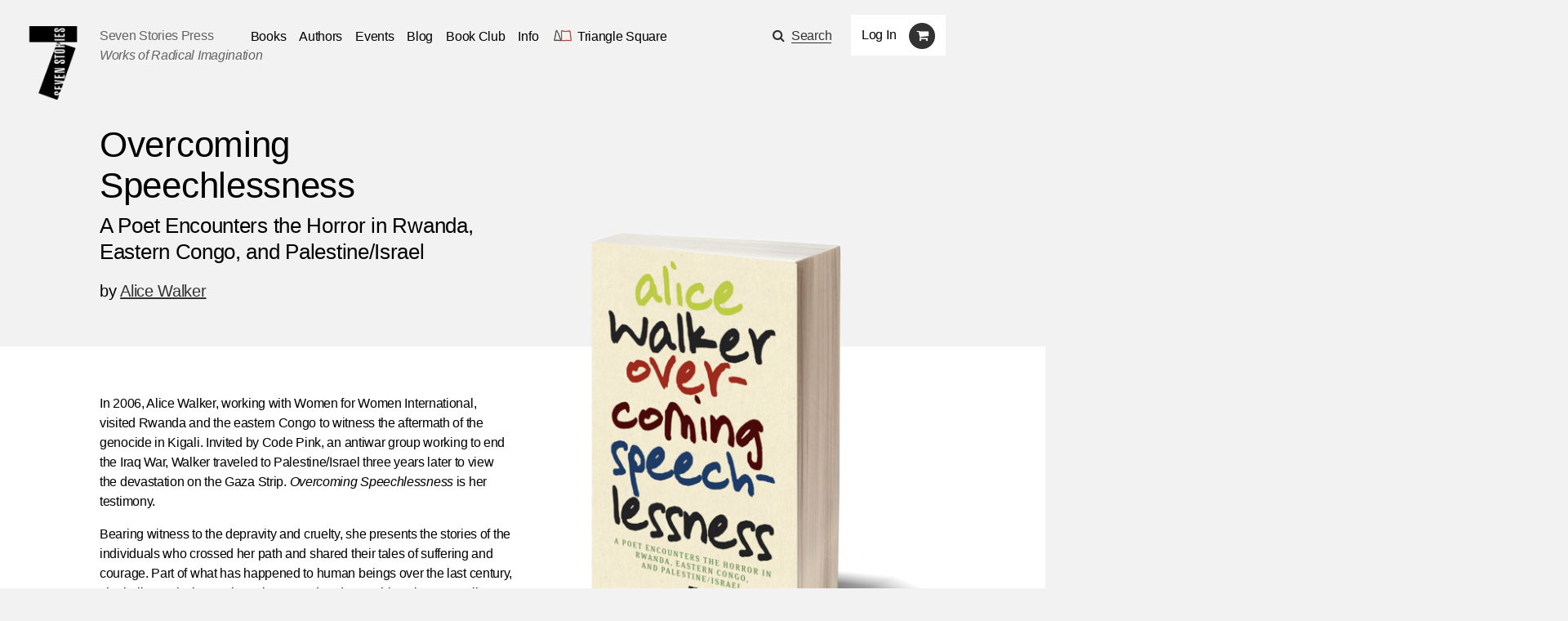

--- FILE ---
content_type: text/html; charset=utf-8
request_url: https://www.sevenstories.com/books/3396-overcoming-speechlessness
body_size: 24035
content:
<!DOCTYPE html><html lang="en"><head><meta content="IE=edge" http-equiv="X-UA-Compatible" /><meta charset="utf-8" /><meta content="width=device-width,initial-scale=1.0,initial-scale=1.0,user-scalable=yes" name="viewport" /><meta name="csrf-param" content="authenticity_token" />
<meta name="csrf-token" content="CKhOgZw9gEjwB1kSPEITIuPbIb_7OFqtkzGRx2f2pVcHkjnYG1INcfDc1B4LMPVOmSjM4vSUi1j7rUuDE-orbA" /><title>Seven Stories Press</title><link rel="stylesheet" href="https://cloud.typography.com/6026514/6332152/css/fonts.css" media="screen" /><link rel="stylesheet" href="https://maxcdn.bootstrapcdn.com/font-awesome/4.5.0/css/font-awesome.min.css" media="screen" /><link rel="stylesheet" href="https://www.sevenstories.com/assets/application-55a1e78eea2448016c5f1ada1fa03bb574bcecaa4399e14cb559e82d51dd4c62.css" media="screen" /><meta content="Overcoming Speechlessness" property="og:title" /><meta content="books.book" property="og:type" /><meta content="https://www.catalog.sevenstories.com/books/3396-overcoming-speechlessness" property="og:url" /><meta content=" " property="og:description" /><meta content="https://sevenstories-prod.s3.amazonaws.com/images/000000/280/open-uri20160317-55734-gmzrl8-7a229fdfbeb089b4037bdaa2f9d69cbe." property="og:image" /><meta content="sevenstories.com" property="og:site_name" /><meta content="oltetfjfcdzkoc722aypso4l24f38t" name="facebook-domain-verification" /><script async="" defer="" src="https://challenges.cloudflare.com/turnstile/v0/api.js"></script><script type="text/javascript">
   (function(i,s,o,g,r,a,m){i['GoogleAnalyticsObject']=r;i[r]=i[r]||function(){
       (i[r].q=i[r].q||[]).push(arguments)},i[r].l=1*new Date();a=s.createElement(o),
                            m=s.getElementsByTagName(o)[0];a.async=1;a.src=g;m.parentNode.insertBefore(a,m)
   })(window,document,'script','//www.google-analytics.com/analytics.js','ga');


   ga('create', 'UA-79676203-1', {"cookieName":"_ga"});
   ga('send', "pageview", {"page":"/books/3396-overcoming-speechlessness","campaignName":null,"campaignSource":null,"campaignMedium":null,"dimension1":"9781583229170","dimension2":"Overcoming Speechlessness"});

   ga(function(tracker) {
     var clientId = tracker.get('clientId');
     document.cookie = "ga_client_id=" + clientId + ";path=/;"
   });
</script>

  <!-- Google tag (gtag.js) -->
  <script async src="https://www.googletagmanager.com/gtag/js?id=AW-385733891"></script>
  <script>
      window.dataLayer = window.dataLayer || [];
      function gtag(){dataLayer.push(arguments);}
      gtag('js', new Date());
      gtag('config', 'AW-385733891');
  </script>
<!--Facebook Pixel Code--><script>!function(f,b,e,v,n,t,s)
{if(f.fbq)return;n=f.fbq=function(){n.callMethod?
n.callMethod.apply(n,arguments):n.queue.push(arguments)};
if(!f._fbq)f._fbq=n;n.push=n;n.loaded=!0;n.version='2.0';
n.queue=[];t=b.createElement(e);t.async=!0;
t.src=v;s=b.getElementsByTagName(e)[0];
s.parentNode.insertBefore(t,s)}(window,document,'script',
'https://connect.facebook.net/en_US/fbevents.js');

fbq('init', '2614366698775242');
fbq('track', 'PageView');
  fbq('track', 'ViewContent');</script><noscript><img height="1" src="https://www.facebook.com/tr?id=2614366698775242&amp;ev=PageView&amp;noscript=1" width="1" /></noscript><!--End Facebook Pixel Code--></head><body class="editions editions-imprint-seven-stories-press"><section class="discounts-messages"></section><a aria-label="Skip Navigation" class="skip-nav" href="#main-content">Skip Navigation</a><header class="header"><div class="menuicon"></div><a aria-label="Seven Stories Press" class="logo" href="/"></a><div class="brand"><p class="ssp"><a href="/">Seven Stories Press</a><p class="tagline">Works of Radical Imagination</p></p></div><div class="primary-navigation"><ul class="nav"><li class="nav-dropdown"><a aria-label="Navigate to the books page" href="/imprints/seven-stories-press">Books</a><ul class="nav-drawer"><li><a href="https://www.sevenstories.com/imprints/seven-stories-press">Seven Stories Press</a></li><li><a href="https://www.sevenstories.com/imprints/triangle-square">Triangle Square Books for Young Readers</a></li><li><a href="https://www.sevenstories.com/imprints/siete-cuentos">Editorial Siete Cuentos</a></li><li><a href="https://www.sevenstoriespress.co.uk/">Seven Stories Press UK</a></li><li><a href="https://twodollarradio.com/">Two Dollar Radio</a></li></ul></li><li><a aria-label="Navigate to the authors page" href="/authors">Authors</a></li><li><a aria-label="Navigate to the events page" href="/events?loc=all">Events</a></li><li><a aria-label="Navigate to the blog page" href="/blogs">Blog</a></li><li class="nav-dropdown"><a aria-label="Navigate to the book club page" href="/bookclub">Book Club</a><ul class="nav-drawer"><li><a aria-label="Navigate to the Triangle Square Book Clubs page" href="https://www.sevenstories.com/pg/tsbyr-book-clubs">Triangle Square Book Clubs</a></li></ul></li><li class="nav-dropdown"><a href="#">Info</a><ul class="nav-drawer"><li><a aria-label="Navigate to the About the Press page" href="https://sevenstories.com/pg/about">About the Press</a></li><li><a aria-label="Navigate to the Catalogs &amp; Review Copies page" href="https://sevenstories.com/pg/resources-booksellers">Catalogs &amp; Review Copies</a></li><li><a aria-label="Navigate to the Resources for Educators &amp; Academics page" href="https://sevenstories.com/pg/resources-academics">Resources for Educators &amp; Academics</a></li><li><a aria-label="Navigate to the Resources for Librarians page" href="https://www.sevenstories.com/pg/resources-library">Resources for Librarians</a></li><li><a aria-label="Navigate to the Rights, Submissions, &amp; Internships page" href="https://sevenstories.com/pg/resources-rights">Rights, Submissions, &amp; Internships</a></li><li><a aria-label="Navigate to the Seven Stories Press eBooks page" href="https://sevenstories.com/pg/resources-ebooks">Seven Stories Press eBooks</a></li></ul></li><li><a class="triangle-square-link" href="/imprints/triangle-square"><?xml version="1.0" encoding="UTF-8" standalone="no"?>
<svg
   xmlns="http://www.w3.org/2000/svg"
   version="1.0"
   width="300.000000pt"
   height="214.000000pt"
   viewBox="0 0 300.000000 214.000000"
   preserveAspectRatio="xMidYMid meet"
   role="img" aria-label="Logo for Triangle Square, Seven Stories Press' children's imprint"
>
   <title>Triangle Square logo</title>
   <desc>Logo for Seven Stories Press' children's imprint</desc>
  <g
     transform="translate(0.000000,214.000000) scale(0.100000,-0.100000)"
     id="g8"
     stroke="none"
     fill="#000000">
    <path
       d="M 552,1892 C 527,1864 490,1773 468,1685 456,1641 417,1421 380,1195 335,916 303,750 280,675 261,615 244,545 241,520 238,495 231,444 224,405 204,285 198,295 295,296 c 47,0 117,8 155,17 101,24 310,23 443,-3 57,-11 112,-25 123,-30 11,-6 56,-9 102,-8 l 82,3 12.0208,10.98958 C 1212.0208,370.98958 1206,416 1040,875 c -24,66 -66,185 -94,265 -28,80 -65,172 -81,205 -76,148 -204,393 -220,420 -10,17 -23,48 -29,71 -6,22 -19,48 -29,57 -18,16 -20,16 -35,-1 z m 39,-74 c 6,-29 164,-340 245,-484 15,-27 62,-147 103,-265 41,-118 110,-311 152,-429 42,-118 79,-239 83,-267 l 7,-53 h -69 c -37,0 -89,6 -115,14 -157,47 -441,56 -592,18 -47,-12 -102,-22 -124,-22 -38,0 -38,1 -33,33 3,17 11,70 17,117 7,47 25,126 41,175 16,50 42,178 59,285 94,590 130,770 175,864 29,61 40,64 51,14 z"
       class="triangle-character"
       style="fill:#383a32;fill-opacity:1;stroke:#383a32;stroke-miterlimit:4;stroke-dasharray:none;stroke-opacity:1"
       inkscape:connector-curvature="0"
       sodipodi:nodetypes="ccccscccccccccscccccccssccsccscccccc" />
    <path
       d="m 1304,1823 c 0,-10 0,-1524 0,-1540 1,-18 324,-17 556,2 224,18 371,19 692,3 303,-14 288,-19 278,92 -3,41 -17,117 -31,169 -27,99 -48,264 -59,451 -4,63 -20,205 -37,315 -17,110 -36,241 -43,290 -27,185 -43,217 -98,197 -18,-6 -115,-23 -217,-37 -102,-14 -203,-30 -225,-35 -61,-15 -114,-12 -315,15 -286,39 -323,45 -334,54 -11,9 -115,31 -148,31 -10,0 -18,-3 -19,-7 z m 126,-54 c 15,-11 149,-34 375,-64 210,-28 253,-30 315,-15 22,5 121,21 220,35 99,14 195,29 213,34 30,9 34,8 43,-17 6,-15 15,-56 21,-92 5,-36 16,-103 24,-150 31,-187 55,-372 64,-510 16,-227 29,-326 61,-450 16,-63 29,-138 29,-167 v -53 h -52 c -29,0 -172,5 -318,12 -232,10 -298,10 -520,-5 -140,-10 -326,-17 -412,-17 h -158 v 740 740 l 43,-6 c 23,-4 47,-10 52,-15 z"
       class="square-character"
       style="fill:#a83832;fill-opacity:1;stroke:#a83832;stroke-miterlimit:4;stroke-dasharray:none;stroke-opacity:1"
       inkscape:connector-curvature="0" />
  </g>
</svg>
<span aria-label="Navigate to the Triangle Square page">Triangle Square</span></a></li></ul><div class="utility"><div class="search"><span class="fa fa-search icon"></span><a href="#search-modal" rel="modal:open">Search</a></div><div class="mobile-search"><form action="/search" accept-charset="UTF-8" method="get"><input name="utf8" type="hidden" value="&#x2713;" autocomplete="off" /><input type="text" name="q" id="q" class="text" placeholder="Search" /><input type="submit" name="commit" value="" class="mobile-search-submit" data-disable-with="" /></form></div><div class="rule"></div><div class="account"><div class="user"><a class="login" href="/users/sign_in">Log In</a></div><div class="cart"><span class="fa fa-shopping-cart icon" aria-label="Navigate to your cart. 0 items"></span></div></div></div></div><div class="mobile-cart"><span class="fa fa-shopping-cart icon" aria-label="Navigate to your cart. 0 items"></span></div></header><script>document.addEventListener('DOMContentLoaded', function() {
    let navDropdowns = Array.from(document.querySelectorAll('.nav-dropdown'))
    let userDiv = document.querySelector('.user')

    if (userDiv.innerText !== "Log In") {
        navDropdowns.push(userDiv)
    }

    navDropdowns.forEach((item) => {
        let link = item.querySelector('a')
        let drawer = item.querySelector('.nav-drawer') || document.querySelector('.drawer')

        let drawerItems = drawer.querySelectorAll('a')
        let lastDrawerItem = drawerItems[drawerItems.length - 1]
        link.setAttribute('tabindex', '0')
        link.setAttribute('aria-haspopup', 'true')
        link.setAttribute('role', 'button')

        link.addEventListener("keydown", function (event) {
            if (event.key === 'Enter' || event.key === 'ArrowRight') {
                drawer.style.opacity = 1
                drawer.style.zIndex = 3
                drawer.style.visibility = 'visible'
                drawer.setAttribute('aria-expanded', 'true')

                lastDrawerItem.addEventListener('keydown', function (event) {
                    if (event.key === 'Tab') {
                        drawer.style.visibility = 'hidden'
                        drawer.setAttribute('aria-expanded', 'false')
                    }
                });
                event.preventDefault()
            }
        })
    })
})</script><main id="main-content"><section class=" callout"><article class="half"><div class="header-subtitle"><h1 class="title">Overcoming Speechlessness</h1><h2 class="subtitle">A Poet Encounters the Horror in Rwanda, Eastern Congo, and Palestine/Israel</h2><h2 class="author"><span>by <a href="/authors/44-alice-walker">Alice Walker</a></span></h2></div></article></section><section class="book-single"><article><div class="left-column"><div class="mobile-cover-images-container"><div class="mobile-cover"><div class="image"><span class="image"><a aria_label="Overcoming Speechlessness" href="/books/3396-overcoming-speechlessness"><img alt="Book cover for Overcoming Speechlessness" src="https://sevenstories-prod.s3.amazonaws.com/images/000001/514/output-f_feature-223a0b532eb8a460af63470da0e9de54.png" /></a></span></div></div><div class="mobile-cover-thumbnail"><img alt="Book cover for Overcoming Speechlessness" src="https://sevenstories-prod.s3.amazonaws.com/images/000001/514/output-223a0b532eb8a460af63470da0e9de54.png" /><img alt="Book cover for Overcoming Speechlessness" src="https://sevenstories-prod.s3.amazonaws.com/images/000000/280/open-uri20160317-55734-gmzrl8-7a229fdfbeb089b4037bdaa2f9d69cbe." /></div></div><h2><p></p></h2><div class="synopsis"><p><p>In 2006, Alice Walker, working with Women for Women International, visited Rwanda and the eastern Congo to witness the aftermath of the genocide in Kigali. Invited by Code Pink, an antiwar group working to end the Iraq War, Walker traveled to Palestine/Israel three years later to view the devastation on the Gaza Strip. <em>Overcoming Speechlessness</em> is her testimony.</p>

<p>Bearing witness to the depravity and cruelty, she presents the stories of the individuals who crossed her path and shared their tales of suffering and courage. Part of what has happened to human beings over the last century, she believes, is that we have been rendered speechless by unusually barbaric behavior that devalues human life. We have no words to describe what we witness. Self-imposed silence has slowed our response to the plight of those who most need us, often women and children, but also men of conscience who resist evil but are outnumbered by those around them who have fallen victim to a belief in weapons, male or ethnic dominance, and greed.</p>

<div class="ssp-search-terms" style="color:white; display:none;">Overcoming Speechlessness Alice Walker</div></p></div><button aria-label="Read More" class="toggle-synopsis read-more mobile-only"></button><div class="collections"><h4>Collected in &nbsp;</h4><a href="/collections/blackhistory">Black History; Black Liberation</a><a href="/collections/radical-women">Radical Women</a><a href="/collections/pamphlets">Pamphlets and Short Political Non-fiction</a><a href="/collections/activiststories">Activist Stories, Biographies, and Memoirs of Conscience</a></div></div><div class="right-column"><div class="cover-images-container"><div class="div main-cover"><span class="image"><a aria_label="Overcoming Speechlessness" href="/books/3396-overcoming-speechlessness"><img alt="Book cover for Overcoming Speechlessness" src="https://sevenstories-prod.s3.amazonaws.com/images/000001/514/output-f_feature-223a0b532eb8a460af63470da0e9de54.png" /></a></span></div><div class="cover-thumbnail"><img alt="Book cover for Overcoming Speechlessness" src="https://sevenstories-prod.s3.amazonaws.com/images/000001/514/output-223a0b532eb8a460af63470da0e9de54.png" /><img alt="Book cover for Overcoming Speechlessness" src="https://sevenstories-prod.s3.amazonaws.com/images/000000/280/open-uri20160317-55734-gmzrl8-7a229fdfbeb089b4037bdaa2f9d69cbe." /></div></div><div class="buying-options"><h3>Buying options</h3><div class="edition-metadata"><form class="add-to-cart" action="/order/line_items" accept-charset="UTF-8" method="post"><input name="utf8" type="hidden" value="&#x2713;" autocomplete="off" /><input type="hidden" name="store_product_id" id="store_product_id" value="13281" autocomplete="off" /><input name="commit" type="submit" value="Buy" /></form><div class="prices"><div class="format"><p>Paperback</p></div><div class="online-price"><p>$14.36</p></div><div class="original-price"><p>$15.95</p></div></div><div class="meta-information"><div class="publish-date">Publish Date: 2010-04-06</div><div class="isbn">ISBN: 9781583229170</div><div class="page-count">Pages: 64</div></div></div><div class="edition-metadata"><form class="add-to-cart" action="/order/line_items" accept-charset="UTF-8" method="post"><input name="utf8" type="hidden" value="&#x2713;" autocomplete="off" /><input type="hidden" name="store_product_id" id="store_product_id" value="13287" autocomplete="off" /><input name="commit" type="submit" value="Buy" /></form><div class="prices"><div class="format"><p>Ebook</p></div><div class="online-price"><p>$5.97</p></div><div class="original-price"><p>$9.95</p></div></div><div class="meta-information"><div class="publish-date">Publish Date: 2010-04-06</div><div class="isbn">ISBN: 9781609800789</div><div class="page-count">Pages: 0</div></div></div></div></div></article></section><section class="reviews"><article><div class="review"><p class="teaser">“Perhaps ordinary language cannot convey adequately the horrors of our time. Perhaps it takes a poet to reach into her own heart and into ours, to break out of silence and despair, to speak the unspeakable truth. Alice Walker, a poet who does more than write, declares, by her words and by her actions, that she will not, that we must not, let this go on. She insists, in this poetic, powerful essay, that we will reach out to one another, across all boundaries, to create a better world.”</p><p class="byline"><p class='byline'>&ndash; Howard Zinn</p></p></div><div class="review"><p class="teaser">“Walker has done what few North American writers are able to: bear witness to atrocities in places that are geographically far away, but politically connected to the West.”</p><p class="byline"><p class='byline'>&ndash; <em>Feministe</em></p></p></div><div class="review"><p class="teaser">“[Walker] links modern-day atrocities to older cruelties, including the Holocaust and the Trail of Tears. Finding resilience in the midst of atrocities, Walker uses her own voice, as poet and activist, to speak out against injustices in the world's trouble spots.”</p><p class="byline"><p class='byline'>&ndash; Vanessa Bush, <em>Booklist</em></p></p></div><div class="review"><p class="teaser">“To those who still cling to the idea that ignorance is bliss, Alice Walker offers this powerful reminder that consciousness is not only comforting—as she so rightly puts it—but also essential to our very humanity. For our ability to bear witness and overcome speechlessness is what differentiates us as human beings from the world of brutes. Few books convey such a generosity of spirit, and such a commitment to the idea of sharing, in pain as in love. And even fewer express so eloquently the idea that a true peace can only be built on justice. For peace and justice to prevail in Palestine, it must once again become the home of everyone who lives there—not only that of an exclusive few: a state where occupation is ended, apartheid dismantled, and refugees allowed to return; a state of equal citizens; a state where justice prevails. And, as Alice Walker asks, what exactly is so awful about that?”</p><p class="byline"><p class='byline'>&ndash; Saree Makdisi, Professor of English at UCLA and the author of <i>Palestine Inside Out: An Everyday Occupation</i></p></p></div><div class="review"><p class="teaser">“Alice Walker's Overcoming Speechlessness leaves me breathless. She shocks us with stories of the most horrifying human interactions then pulls us out of despair with the most tender stories of compassion.”</p><p class="byline"><p class='byline'>&ndash; Medea Benjamin, cofounder, CODEPINK</p></p></div></article></section><div class="rule"></div><section class="author-bio"><article><div class="image"><img alt="Alice Walker" tabindex="0" src="https://sevenstories-prod.s3.amazonaws.com/images/000000/780/output-f_feature-e5999ee9e677913fd1b262ad1eb019f4.jpg" /></div><div class="bio"><p>Winner of both the Pulitzer Prize and the National Book Award, <strong>Alice Walker</strong> was born in Eatonville, Georgia, in 1944, and educated at Spelman College and Sarah Lawrence College.  The author of more than thirty books including <em>The Color Purple</em> and <em>Sent by Earth</em>, her writings have been translated into more than two dozen languages. Not only a writer of fiction, but a vigorous and indefatigable activist, Walker has done as much as any contemporary author to bolster the rights of women and people of color. From her essays on the civil rights movement to her cries for intervention on the Gaza Strip, Walker continually and eloquently calls attention to ignored injustices around the world.</p></div><div class="right-button dark"><a href="/authors/44-alice-walker">More on Alice Walker</a></div></article></section><section class="author-books book-slider"><article><h2>Other books by Alice Walker</h2><div class="book-carousel owl-carousel" id="owl"><div class="book-tile"><div class="cover"><a href="/books/3484-sent-by-earth"><img alt="Book cover for Sent by Earth" tabindex="0" src="https://sevenstories-prod.s3.amazonaws.com/images/000000/321/open-uri20160317-55734-1iyxdca-f_medium-09706fdb82a3567782fce27d6b2147a6." /></a></div><div class="author"><p><span>by <a href="/authors/44-alice-walker">Alice Walker</a></span></p></div><h2><a href="/books/3484-sent-by-earth">Sent by Earth: A Message from the Grandmother Spirit After the Attacks on the World Trade Center and Pentagon</a></h2></div><div class="book-tile"><div class="cover"><a href="/books/2877-all-things-censored"><img alt="Book cover for All Things Censored" tabindex="0" src="https://sevenstories-prod.s3.amazonaws.com/images/000001/343/51jyGpF3THL-f_medium-a657e0269804ea5e4c9657b1fb9a1fb8.jpg" /></a></div><div class="author"><p><span>by <a href="/authors/286-mumia-abu-jamal">Mumia Abu-Jamal</a>, <a href="/authors/295-noelle-hanrahan">Noelle Hanrahan</a>, et al.</span></p></div><h2><a href="/books/2877-all-things-censored">All Things Censored</a></h2></div></div></article></section></main><aside class="search-modal" id="search-modal"><h1>Search</h1><form action="/search" accept-charset="UTF-8" method="get"><input name="utf8" type="hidden" value="&#x2713;" autocomplete="off" /><input type="text" name="q" id="q" class="text" /><input type="submit" name="commit" value="Submit" class="submit" data-disable-with="Submit" /></form></aside><footer><section class="info"><article><h2>Our Imprints</h2><div class="block"><a href="/imprints/seven-stories-press">Seven Stories Press</a><p><p>We publish works of the imagination and political titles by voices of conscience under our primary imprint.</p>
</p></div><div class="block"><a href="/imprints/triangle-square">Triangle Square</a><p><p>Our newest imprint is for the next generation: a new breed of skeptical young readers.</p>
</p></div><div class="block"><a href="/imprints/siete-cuentos">Siete Cuentos Editorial</a><p><p>Our Spanish-language imprint represents a major ongoing effort to introduce important English-language texts to new readers.</p>
</p></div></article></section><section class="footer-nav"><article><ul class="nav"><li><a href="/imprints/seven-stories-press">Books</a></li><li><a href="/authors">Authors</a></li><li><a href="/events">Events</a></li><li><a href="/blogs">Blog</a></li><li><a href="/pg/resources-academics">Resources</a></li><li><a href="/pg/about">About</a></li></ul><ul class="media"><li class="social"><a aria-label="Email seven stories" class="fa fa-envelope icon" href="mailto:sevenstories@sevenstories.com" target="_blank"></a></li><li class="social"><a aria-label="Seven stories facebook page" class="fa fa-facebook icon" href="https://www.facebook.com/sevenstories" target="_blank"></a></li><li class="social"><a aria-label="Seven Stories twitter account" class="fa fa-twitter icon" href="https://twitter.com/7storiespress" target="_blank"></a></li><li class="social"><a aria-label="Seven Stories instagram account" class="fa fa-instagram icon" href="https://www.instagram.com/7storiespress" target="_blank"></a></li><li class="newsletter"><a aria-label="Sign up for the newsletter" href="http://eepurl.com/b6ii1n" target="_blank">Sign up for the newsletter</a></li></ul></article></section></footer><div class="mobile-navigation-mask"></div><div data-component-id="banner" v-cloak=""></div><script type="text/javascript" src="//downloads.mailchimp.com/js/signup-forms/popup/unique-methods/embed.js"
        data-dojo-config="usePlainJson: true, isDebug: false"></script>

<script type="text/javascript">
  window.dojoRequire(["mojo/signup-forms/Loader"], function(L) {
    L.start({
      "baseUrl": "mc.us10.list-manage.com",
      "uuid": "af1fe3b500c1b547a9cd914df",
      "lid": "2850039782",
      "uniqueMethods":true
    })})
</script><script src="https://ajax.googleapis.com/ajax/libs/jquery/2.2.0/jquery.min.js"></script><script src="https://www.sevenstories.com/assets/application-2dc05efd3be53f933894bb76675075e806de67ed9e99fe97f2d188c27595f7f1.js"></script></body></html>